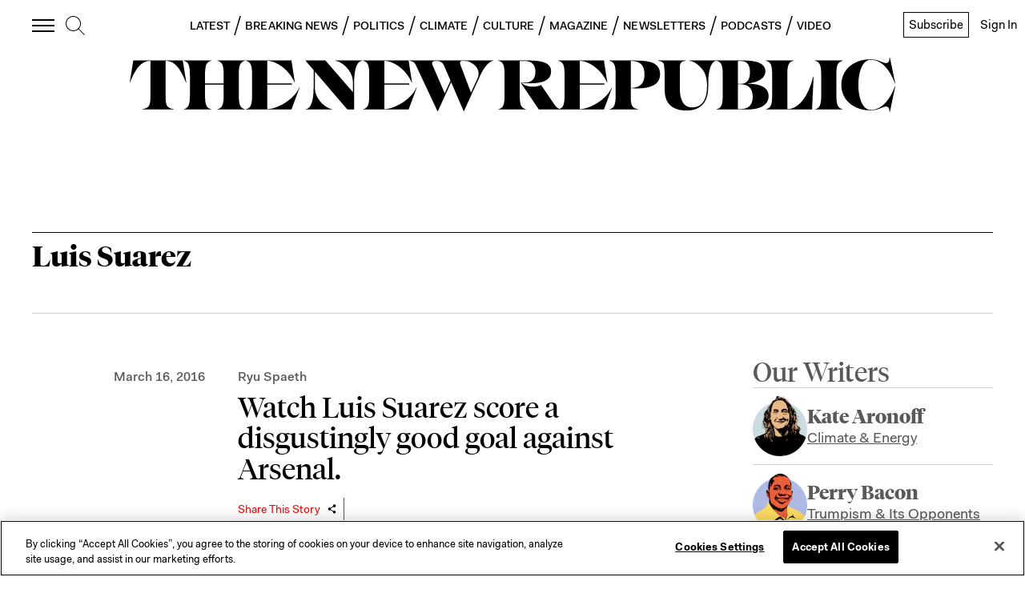

--- FILE ---
content_type: application/javascript
request_url: https://prism.app-us1.com/?a=612910576&u=https%3A%2F%2Fnewrepublic.com%2Ftags%2Fluis-suarez
body_size: 123
content:
window.visitorGlobalObject=window.visitorGlobalObject||window.prismGlobalObject;window.visitorGlobalObject.setVisitorId('9afdbe2e-d79f-4e1e-92a6-73a3a9b6e357', '612910576');window.visitorGlobalObject.setWhitelistedServices('tracking', '612910576');